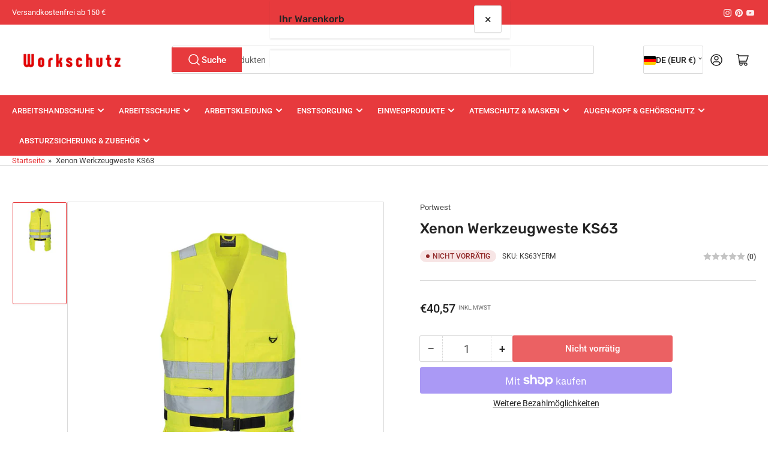

--- FILE ---
content_type: text/css
request_url: https://workschutz.de/cdn/shop/t/52/assets/section-footer.css?v=13206278420993701651761410442
body_size: -281
content:
.footer-blocks-wrapper{padding:4.5rem 0;row-gap:3.5rem}@media (min-width: 990px){.footer-blocks-wrapper{row-gap:0}}.footer-info{display:flex;flex-direction:column;align-items:center;text-align:center;border-top:1px dashed var(--color-border);padding:1.5rem 0;font-size:calc(var(--font-body-scale) * 1.3rem)}@media (min-width: 990px){.footer-info{flex-direction:row;justify-content:space-between;text-align:left}}.footer-info a{color:rgb(var(--color-accent-1));text-underline-offset:.3rem;text-decoration-thickness:.1rem;text-decoration-color:transparent;transition:text-decoration .18s ease}.footer-info a:hover{text-decoration:underline}.footer-info-start:only-child{text-align:center;width:100%}@media (min-width: 990px){.footer-info-end{display:flex;align-items:center}}.footer-social-links-wrap .list-social{justify-content:center}.footer-follow-on-shop{margin-top:2rem}@media (min-width: 990px){.footer-follow-on-shop{margin:0;display:flex;justify-content:flex-end;text-align:right}}.footer-pre-info-content{display:flex;justify-content:space-between;align-items:center;padding-bottom:3rem}.footer-pre-info-content.footer-pre-info-content-centered{display:flex;justify-content:center}.footer-lang-region{display:flex;justify-content:center;align-items:center;gap:1rem}.list-payment{display:flex;align-items:center;list-style:none;margin:1rem 0 0;padding:0;grid-gap:1rem;flex-wrap:wrap;justify-content:center}@media (min-width: 990px){.list-payment{margin-top:0}}.list-payment-item{padding:0;margin:0;line-height:0}
/*# sourceMappingURL=/cdn/shop/t/52/assets/section-footer.css.map?v=13206278420993701651761410442 */
